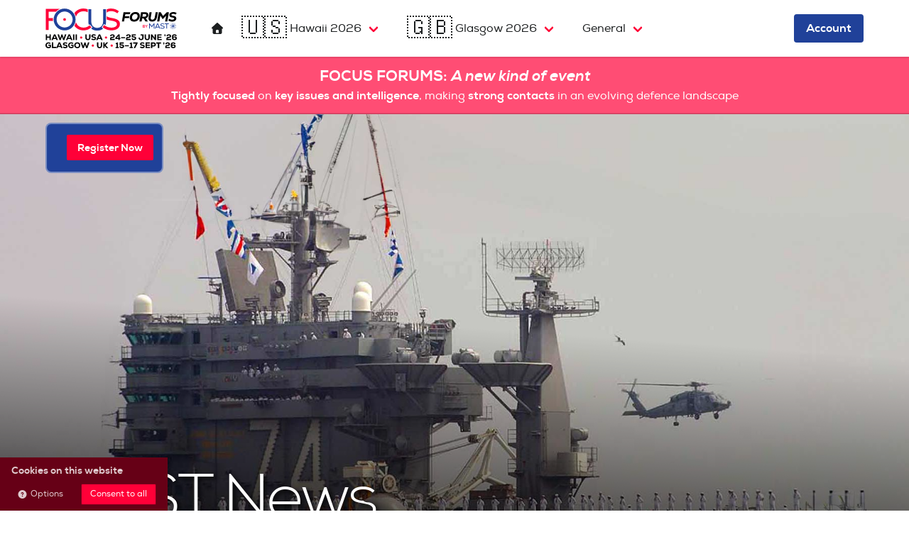

--- FILE ---
content_type: text/html; charset=utf-8
request_url: https://mastconfex.com/news/?201504
body_size: 1653
content:
<!DOCTYPE html>
<html>
<head>
  <link rel="stylesheet" type="text/css" class="__meteor-css__" href="/1318852ab3e33ec99ab12f5f890e700222e6a0cc.css?meteor_css_resource=true">
<meta charset="utf-8">
	<meta name="viewport" content="width=device-width, initial-scale=1">
	<title>MAST</title>
	<link rel="icon" href="/mast_star_favicon.svg">
	<script src="https://js.stripe.com/v3/"></script>
	<script src="https://kit.fontawesome.com/61ac27e0d3.js" crossorigin="anonymous"></script>
	<link rel="stylesheet" href="/formvalidation-1.7.0/css/formValidation.min.css">
	<script src="/formvalidation-1.7.0/js/FormValidation.min.js"></script>
	<script src="/formvalidation-1.7.0/js/plugins/Bulma.min.js"></script>
	<noscript>
		<style>
			body {
				font-size: 32px;
				text-align: center;
				line-height: 100vh;
			}
			body:after {
				content: "Please enable JavaScript in your browser to view this site.";
			}
		</style>
	</noscript>

</head>
<body>
  <script type="text/javascript">__meteor_runtime_config__ = JSON.parse(decodeURIComponent("%7B%22meteorRelease%22%3A%22METEOR%402.16%22%2C%22gitCommitHash%22%3A%22e3089b58baac2c0f233d59b7c018870c6d117289%22%2C%22meteorEnv%22%3A%7B%22NODE_ENV%22%3A%22production%22%2C%22TEST_METADATA%22%3A%22%7B%7D%22%7D%2C%22PUBLIC_SETTINGS%22%3A%7B%22siteName%22%3A%22MAST%22%2C%22siteEmail%22%3A%22admin%40mastconfex.org%22%2C%22contactEmail%22%3A%22admin%40mastconfex.org%22%2C%22bulkMailSender%22%3A%22news%40mastconfex.org%22%2C%22liveEvents%22%3A%5B%7B%22eventId%22%3A%22focusHawaii%22%2C%22eventName%22%3A%22MAST%20Focus%20Forum%20USA%202026%22%2C%22eventTimezone%22%3A%22Pacific%2FHonolulu%22%2C%22primeCurrency%22%3A%7B%22code%22%3A%22USD%22%2C%22symbol%22%3A%22%24%22%7D%7D%2C%7B%22eventId%22%3A%22focusGlasgow%22%2C%22eventName%22%3A%22MAST%20Focus%20Forum%20UK%202026%22%2C%22eventTimezone%22%3A%22Europe%2FLondon%22%2C%22primeCurrency%22%3A%7B%22code%22%3A%22GBP%22%2C%22symbol%22%3A%22%C2%A3%22%7D%7D%5D%2C%22cloudinaryCloudName%22%3A%22du49mxlna%22%2C%22s3Path%22%3A%22https%3A%2F%2Fmastvault.s3.amazonaws.com%22%2C%22invitations%22%3A%7B%22ticketId%22%3A%22%22%2C%22priceId%22%3A%22%22%7D%2C%22freeExhibitionTickets%22%3A%7B%22ticketId%22%3A%22%22%2C%22priceId%22%3A%22%22%7D%2C%22ga%22%3A%7B%22id%22%3A%22G-931W3PDH6B%22%7D%2C%22banking%22%3A%7B%22bank%22%3A%22NatWest%20Bank%22%2C%22name%22%3A%22Insync%20Ltd%22%2C%22account%22%3A%2289590880%22%2C%22sortCode%22%3A%2260-17-27%22%2C%22iban%22%3A%22GB88NWBK60172789590880%22%2C%22bic8%22%3A%22NWBKGB2L%22%7D%7D%2C%22ROOT_URL%22%3A%22https%3A%2F%2Fmastconfex.com%22%2C%22ROOT_URL_PATH_PREFIX%22%3A%22%22%2C%22reactFastRefreshEnabled%22%3Atrue%2C%22autoupdate%22%3A%7B%22versions%22%3A%7B%22web.browser%22%3A%7B%22version%22%3A%220a1d524d7ae5b3188cafcc25980e55b45f06f317%22%2C%22versionRefreshable%22%3A%2270a79619df13c2ef9cb1809765e00a4882b12324%22%2C%22versionNonRefreshable%22%3A%22dd60ec51e4314604c43432acf284e2b0da968dff%22%2C%22versionReplaceable%22%3A%22a29aeeebbd0f4f6ee9838ce3aaa4f3d076702412%22%7D%2C%22web.browser.legacy%22%3A%7B%22version%22%3A%2207faa931d5e84c65b17f0a9d3c050b2055357a42%22%2C%22versionRefreshable%22%3A%2270a79619df13c2ef9cb1809765e00a4882b12324%22%2C%22versionNonRefreshable%22%3A%22ee89af0e91102fd67ff7067c87686bd3e336bfec%22%2C%22versionReplaceable%22%3A%22a29aeeebbd0f4f6ee9838ce3aaa4f3d076702412%22%7D%7D%2C%22autoupdateVersion%22%3Anull%2C%22autoupdateVersionRefreshable%22%3Anull%2C%22autoupdateVersionCordova%22%3Anull%2C%22appId%22%3A%22RxniI454Cz1PTu9PAZU6%22%7D%2C%22appId%22%3A%22RxniI454Cz1PTu9PAZU6%22%2C%22isModern%22%3Afalse%7D"))</script>

  <script type="text/javascript" src="/d82080582a36f6f20e4477bff93789ef3f25d75a.js?meteor_js_resource=true"></script>


<script defer src="https://static.cloudflareinsights.com/beacon.min.js/vcd15cbe7772f49c399c6a5babf22c1241717689176015" integrity="sha512-ZpsOmlRQV6y907TI0dKBHq9Md29nnaEIPlkf84rnaERnq6zvWvPUqr2ft8M1aS28oN72PdrCzSjY4U6VaAw1EQ==" data-cf-beacon='{"version":"2024.11.0","token":"259701ed72c04ef4831ea4d00457e093","r":1,"server_timing":{"name":{"cfCacheStatus":true,"cfEdge":true,"cfExtPri":true,"cfL4":true,"cfOrigin":true,"cfSpeedBrain":true},"location_startswith":null}}' crossorigin="anonymous"></script>
</body>
</html>

--- FILE ---
content_type: image/svg+xml
request_url: https://ka-p.fontawesome.com/releases/v7.1.0/svgs/solid/step-forward.svg?token=61ac27e0d3
body_size: -14
content:
<svg xmlns="http://www.w3.org/2000/svg" viewBox="0 0 384 512"><!--! Font Awesome Pro 7.1.0 by @fontawesome - https://fontawesome.com License - https://fontawesome.com/license (Commercial License) Copyright 2025 Fonticons, Inc. --><path fill="currentColor" d="M21 36.8c12.9-7 28.7-6.3 41 1.8L320 208.1 320 64c0-17.7 14.3-32 32-32s32 14.3 32 32l0 384c0 17.7-14.3 32-32 32s-32-14.3-32-32l0-144.1-258 169.6c-12.3 8.1-28 8.8-41 1.8S0 454.7 0 440L0 72C0 57.3 8.1 43.8 21 36.8z"/></svg>

--- FILE ---
content_type: image/svg+xml
request_url: https://mastconfex.com/pix/logos/focusHawaiiGlasgowWeb_1000x304.svg
body_size: 3787
content:
<?xml version="1.0" encoding="UTF-8"?><svg id="Layer_2" xmlns="http://www.w3.org/2000/svg" viewBox="0 0 368.4 111.79"><defs><style>.cls-1{fill:#204199;}.cls-2{fill:#ff0038;}</style></defs><g id="Layer_1-2"><polygon class="cls-1" points="366.92 49.23 359.11 49.23 366.32 46.25 366.1 45.71 358.88 48.7 364.39 43.19 363.98 42.78 358.48 48.28 361.45 41.1 360.92 40.87 357.94 48.05 357.94 40.34 357.36 40.34 357.36 48.07 354.38 40.87 353.85 41.1 356.83 48.29 351.28 42.74 350.87 43.15 356.41 48.7 349.21 45.71 348.98 46.25 356.19 49.23 348.4 49.23 348.4 49.81 356.19 49.81 348.98 52.8 349.21 53.34 356.41 50.35 350.88 55.88 351.29 56.29 356.82 50.76 353.83 57.99 354.36 58.21 357.36 50.98 357.36 58.86 357.94 58.86 357.94 50.99 360.94 58.21 361.47 57.99 358.48 50.77 363.96 56.25 364.37 55.84 358.89 50.35 366.1 53.34 366.32 52.8 359.11 49.81 366.92 49.81 366.92 49.23"/><path class="cls-1" d="M305.83,41.99v14.56h-2v-11.1l-5.39,6.97h-.46l-5.37-6.97v11.1h-2.02v-14.56h1.85l5.76,7.49,5.76-7.49h1.85,0Z"/><path class="cls-1" d="M318.47,53.37h-8.15l-1.39,3.18h-2.2l6.53-14.56h2.29l6.53,14.56h-2.2l-1.39-3.18h0ZM311.15,51.5h6.49l-3.24-7.4-3.24,7.4Z"/><path class="cls-1" d="M322.15,54.68l1.08-1.54c1.16,1.1,3.12,1.81,4.99,1.81,2.33,0,3.83-.94,3.83-2.39,0-1.33-1.16-2.04-3.97-2.45-3.95-.58-5.59-1.85-5.59-4.35,0-2.35,2.29-4.03,5.55-4.03,1.98,0,3.89.69,5.34,1.87l-1.06,1.43c-1.18-.98-2.74-1.52-4.26-1.52-2.1,0-3.56.96-3.56,2.29s1.08,2,3.78,2.43c4.18.66,5.8,1.83,5.8,4.26,0,2.62-2.31,4.33-5.86,4.33-2.22,0-4.45-.77-6.07-2.14h0Z"/><path class="cls-1" d="M346.15,43.89h-4.89v12.66h-2v-12.66h-4.89v-1.89h11.77v1.89h0Z"/><path d="M224.08,15.8l-1.1,6.12h12.18l-.88,5.1h-12.18l-1.61,9.21h-6.05l4.51-25.67h18.96l-.92,5.24h-12.91Z"/><path d="M236.69,23.21c1.5-8.29,7.48-13.28,15.92-13.28s13.13,5.61,11.7,13.64c-1.47,8.25-7.48,13.28-15.92,13.28s-13.13-5.61-11.7-13.64ZM258.25,23.25c.84-4.8-1.65-7.96-6.27-7.96s-8.36,3.26-9.24,8.25c-.84,4.8,1.65,7.96,6.23,7.96s8.4-3.26,9.28-8.25Z"/><path d="M281.4,27.35l5.68,8.87h-6.89l-4.99-8.32h-4.07l-1.47,8.32h-6.09l4.51-25.67h12.36c5.17,0,8.55,3.23,8.29,8.03-.22,4.4-2.82,7.52-7.33,8.77ZM279.53,15.69h-6.31l-1.28,7.26h6.38c2.46,0,4.29-1.61,4.47-4,.11-1.94-1.1-3.26-3.26-3.26Z"/><path d="M289.17,25.04l2.57-14.49h6.09l-2.6,14.67c-.7,4.07.92,6.23,4.44,6.23s6.12-2.35,6.82-6.34l2.6-14.56h6.09l-2.57,14.6c-1.36,7.67-5.9,11.63-13.5,11.63s-11.22-4.58-9.94-11.74Z"/><path d="M346.2,10.56l-4.51,25.67h-6.09l2.86-15.95-9.17,9.13h-1.14l-5.9-9.57-2.9,16.39h-6.09l4.51-25.67h5.54l6.42,10.64,10.45-10.64h6.01Z"/><path d="M344.08,32.93l3.48-4.14c1.8,1.69,4.73,2.71,7.85,2.71s5.54-1.32,5.54-3.19c0-1.54-1.39-2.38-4.69-2.79-6.12-.7-8.91-2.93-8.91-7.15,0-4.88,4.73-8.4,11.41-8.4,3.85,0,6.89.99,9.28,3.04l-3.3,3.96c-1.58-1.28-3.81-1.94-6.49-1.94-3.01,0-4.95,1.06-4.95,2.75,0,1.47,1.47,2.31,4.62,2.71,5.98.7,9.02,3.12,9.02,7.19,0,5.5-4.66,9.13-11.85,9.13-4.33,0-8.47-1.47-11-3.89Z"/><path class="cls-2" d="M20.99,30.92c0-1.29.08-2.55.23-3.8h-12.02V8.87h20.35c2.93-3.21,6.5-5.84,10.5-7.69H1.01v59.12h8.19v-25.59h12.02c-.14-1.25-.23-2.51-.23-3.8Z"/><path class="cls-2" d="M123.67,47.21c-4.31,4.22-10.3,6.59-16.47,6.59-10.71,0-18.78-5.98-21.61-15.34-.86,3.64-2.33,7.05-4.3,10.11,5.32,8.01,14.44,12.92,25.65,12.92,8.78,0,16.3-3.04,22.13-8.78l-5.41-5.49Z"/><path class="cls-2" d="M118.42,2.16c-3.55-1.42-7.41-2.16-11.48-2.16-11.29,0-20.46,4.97-25.77,13.09,1.99,3.05,3.48,6.45,4.37,10.08,2.79-9.45,10.88-15.48,21.65-15.48,4.18,0,7.95.98,11.22,2.87V2.16Z"/><circle class="cls-2" cx="53.73" cy="30.92" r="3.8"/><path class="cls-1" d="M84.48,30.92c0,16.98-13.76,30.74-30.74,30.74s-30.74-13.76-30.74-30.74S36.76.17,53.73.17s30.74,13.76,30.74,30.74ZM53.73,8.45c-12.41,0-22.47,10.06-22.47,22.47s10.06,22.47,22.47,22.47,22.47-10.06,22.47-22.47-10.06-22.47-22.47-22.47Z"/><path class="cls-1" d="M158.99,54.23l-1.4-1.18,6.77-9.64,1.68,1.59c.67.63,1.43,1.22,2.23,1.78,1.01-2.93,1.54-6.2,1.54-9.77V1.88h-8.19v34.97c0,10.64-6.5,17.57-16.55,17.57s-16.55-6.93-16.55-17.57V1.88h-8.11v35.13c0,3.35.47,6.43,1.35,9.21.16-.15.34-.28.5-.44l1.43-1.4,8.21,8.34-1.42,1.4c-.76.75-1.55,1.45-2.37,2.12,4.23,3.81,10.04,5.94,16.97,5.94s12.61-2.06,16.84-5.75c-1.01-.69-2-1.41-2.92-2.2Z"/><path class="cls-2" d="M171.83,11.68c2.42-2.66,6.86-4.33,12.44-4.33,6.17,0,12.5,2.2,17.31,6.17l4.31-5.83C199.98,2.87,192.21.08,184.19.08c-4.7,0-8.89.87-12.36,2.41v9.18Z"/><path class="cls-2" d="M185.2,26.52c-6.83-1.1-11.11-2.63-13.37-4.89v9.33c3.29,1.38,7.43,2.42,12.53,3.17,11.4,1.69,16.13,4.56,16.13,9.97,0,5.91-6.08,9.71-15.54,9.71-5.46,0-11.09-1.49-15.59-3.98l-.04.13-1.5-1.05c-.88-.57-1.71-1.19-2.46-1.84-.22-.18-.43-.37-.62-.55-.02-.02-.03-.03-.05-.04l-4.39,6.25c.28.24.58.47.87.7.56.43,1.17.88,1.89,1.37l.92.63c6.08,3.87,13.53,6,20.98,6,14.44,0,23.82-6.93,23.82-17.57,0-9.88-6.59-14.61-23.56-17.31Z"/><path class="cls-2" d="M279.34,51.78c0,1.37-1.01,2.15-2.79,2.15h-3.7v-7.75h3.7c1.58,0,2.55.76,2.55,2.05,0,.78-.37,1.38-.99,1.7.7.25,1.23,1.03,1.23,1.86ZM274.13,47.33v2.05h2.46c.78,0,1.23-.38,1.23-1.02s-.47-1.03-1.23-1.03h-2.46ZM278.06,51.62c0-.7-.51-1.12-1.35-1.12h-2.57v2.26h2.56c.84,0,1.36-.43,1.36-1.14Z"/><path class="cls-2" d="M283.9,50.8v3.13h-1.29v-3.13l-3.05-4.62h1.54l2.15,3.39,2.22-3.39h1.56l-3.13,4.62Z"/><path d="M15.09,72.84v15.9h-3.7v-6.38h-6.75v6.38H.91v-15.9h3.73v6.16h6.75v-6.16h3.7Z"/><path d="M29.67,85.88h-7.84l-1.18,2.86h-3.98l7.13-15.9h3.98l7.09,15.9h-4.02l-1.18-2.86ZM23.18,82.67h5.18l-2.57-6.27-2.61,6.27Z"/><path d="M58.6,72.84l-5.57,15.9h-3.52l-1.5-4.43-1.82-5.34-1.77,5.34-1.52,4.43h-3.45l-5.59-15.9h4.07l2,6.34,1.29,4.52,3.61-10.86h2.68l3.7,10.93,1.39-4.59,1.93-6.34h4.07Z"/><path d="M70.57,85.88h-7.84l-1.18,2.86h-3.98l7.13-15.9h3.98l7.09,15.9h-4.02l-1.18-2.86ZM64.08,82.67h5.18l-2.57-6.27-2.61,6.27Z"/><path d="M77.35,72.84h3.73v15.9h-3.73v-15.9Z"/><path d="M84.55,72.84h3.73v15.9h-3.73v-15.9Z"/><path class="cls-2" d="M96.93,81.7c0-1.79,1.34-3.02,3.23-3.02s3.23,1.23,3.23,3.02-1.34,3.02-3.23,3.02-3.23-1.23-3.23-3.02Z"/><path d="M111.77,81.88v-9.04h3.73v9.04c0,2.43,1.29,3.91,3.5,3.91s3.48-1.48,3.48-3.91v-9.04h3.73v9.04c0,4.54-2.64,7.2-7.2,7.2s-7.22-2.66-7.22-7.2Z"/><path d="M128.43,86.86l1.93-2.7c1.39,1.09,3.07,1.66,4.93,1.66s3.07-.68,3.07-1.77c0-1.02-1-1.57-3.23-1.82-4.34-.48-6.27-1.95-6.27-4.84s2.64-4.91,6.52-4.91c2.23,0,4.41.66,6.02,1.82l-1.75,2.61c-1.2-.84-2.64-1.3-4.11-1.3-1.84,0-3.04.66-3.04,1.68s.86,1.5,3.11,1.77c4.32.5,6.41,2.14,6.41,5,0,3.02-2.7,5.04-6.7,5.04-2.59,0-5.11-.82-6.88-2.25Z"/><path d="M155.28,85.88h-7.84l-1.18,2.86h-3.98l7.13-15.9h3.98l7.09,15.9h-4.02l-1.18-2.86ZM148.79,82.67h5.18l-2.57-6.27-2.61,6.27Z"/><path class="cls-2" d="M166.51,81.7c0-1.79,1.34-3.02,3.23-3.02s3.23,1.23,3.23,3.02-1.34,3.02-3.23,3.02-3.23-1.23-3.23-3.02Z"/><path d="M184.71,85.56h9.47v3.18h-13.18v-3.79c0-3.45,2.36-5.29,6.63-5.29,1.75,0,2.86-.84,2.86-2.02s-1-1.86-2.68-1.86c-1.77,0-2.79.68-2.89,1.95h-3.73c.07-3.18,2.57-5.09,6.61-5.09s6.43,1.93,6.43,4.95c0,3.43-2.23,5.11-6.54,5.11-1.91,0-3,.77-3,2.16v.7Z"/><path d="M209.95,85.88h-1.75v2.86h-3.61v-2.86h-8.41l-.3-3.27,8.54-9.77h3.77v9.91h1.75v3.14ZM199.84,82.79h4.77v-5.5l-4.77,5.5Z"/><path d="M212.23,80.7h11.16v2.93h-11.16v-2.93Z"/><path d="M229.54,85.56h9.47v3.18h-13.18v-3.79c0-3.45,2.36-5.29,6.63-5.29,1.75,0,2.86-.84,2.86-2.02s-1-1.86-2.68-1.86c-1.77,0-2.79.68-2.89,1.95h-3.73c.07-3.18,2.57-5.09,6.61-5.09s6.43,1.93,6.43,4.95c0,3.43-2.23,5.11-6.54,5.11-1.91,0-3,.77-3,2.16v.7Z"/><path d="M254.42,83.7c0,3.16-2.61,5.29-6.45,5.29-4.23,0-6.59-1.86-6.59-5.27h3.77c0,1.27,1.07,2.07,2.77,2.07s2.7-.82,2.7-2.13-.98-2.09-2.73-2.09h-6.09v-8.72h11.75v3.25h-8.13v2.34h2.48c4.29,0,6.52,1.82,6.52,5.27Z"/><path d="M275.21,72.84v9.16c0,4.34-2.79,7.07-7.11,7.07s-7.02-2.57-7.04-7.04h3.64c.05,2.41,1.27,3.73,3.41,3.73s3.39-1.36,3.39-3.79v-5.88h-4.63v-3.23h8.36Z"/><path d="M278.17,81.88v-9.04h3.73v9.04c0,2.43,1.29,3.91,3.5,3.91s3.48-1.48,3.48-3.91v-9.04h3.73v9.04c0,4.54-2.64,7.2-7.2,7.2s-7.22-2.66-7.22-7.2Z"/><path d="M310.02,72.84v15.9h-3.34l-7.2-9.84.05,4.29v5.54h-3.7v-15.9h3.34l7.2,9.88-.05-4.25v-5.63h3.7Z"/><path d="M325.86,85.61v3.14h-12.38v-15.9h12.13v3.11h-8.52v3.23h8.07v3h-8.07v3.43h8.77Z"/><path d="M336.88,74.52c0,.95-.41,1.89-1.39,3.93h-1.73l.57-2.43c-.68-.23-1.14-.82-1.14-1.59,0-1.02.75-1.75,1.84-1.75s1.84.75,1.84,1.84Z"/><path d="M342.86,85.56h9.47v3.18h-13.18v-3.79c0-3.45,2.36-5.29,6.63-5.29,1.75,0,2.86-.84,2.86-2.02s-1-1.86-2.68-1.86c-1.77,0-2.79.68-2.89,1.95h-3.73c.07-3.18,2.57-5.09,6.61-5.09s6.43,1.93,6.43,4.95c0,3.43-2.23,5.11-6.54,5.11-1.91,0-3,.77-3,2.16v.7Z"/><path d="M368.4,83.58c0,3.25-2.73,5.41-6.79,5.41s-6.84-2.11-6.84-5.38v-5.61c0-3.25,2.68-5.41,6.73-5.41s6.57,1.79,6.59,4.77h-3.7c-.09-1.02-1.2-1.66-2.86-1.66-1.75,0-2.95.95-2.95,2.34v1.59c.98-.75,2.43-1.18,4-1.18,3.5,0,5.84,2.04,5.84,5.13ZM364.62,83.58c0-1.32-1.23-2.2-3.04-2.2s-3.04.86-3.04,2.2,1.2,2.18,3.04,2.18,3.04-.86,3.04-2.18Z"/><path d="M15.22,102v7.09c-1.61,1.73-4,2.68-6.84,2.68-5.09,0-8.38-3.27-8.38-8.32s3.5-8.34,8.66-8.34c2.43,0,4.41.82,6.07,2.57l-2.25,2.23c-1-1-2.41-1.57-3.84-1.57-3.07,0-4.95,1.95-4.95,5.11s1.91,5.11,4.79,5.11c1.48,0,2.73-.41,3.59-1.16v-2.43h-4.32v-2.98h7.48Z"/><path d="M18,95.5h3.73v12.54h8v3.36h-11.72v-15.9Z"/><path d="M42.94,108.54h-7.84l-1.18,2.86h-3.98l7.13-15.9h3.98l7.09,15.9h-4.02l-1.18-2.86ZM36.45,105.34h5.18l-2.57-6.27-2.61,6.27Z"/><path d="M48.56,109.52l1.93-2.7c1.39,1.09,3.07,1.66,4.93,1.66s3.07-.68,3.07-1.77c0-1.02-1-1.57-3.23-1.82-4.34-.48-6.27-1.95-6.27-4.84s2.64-4.91,6.52-4.91c2.23,0,4.41.66,6.02,1.82l-1.75,2.61c-1.2-.84-2.64-1.3-4.11-1.3-1.84,0-3.04.66-3.04,1.68s.86,1.5,3.11,1.77c4.32.5,6.41,2.14,6.41,5,0,3.02-2.7,5.04-6.7,5.04-2.59,0-5.11-.82-6.88-2.25Z"/><path d="M78.85,102v7.09c-1.61,1.73-4,2.68-6.84,2.68-5.09,0-8.38-3.27-8.38-8.32s3.5-8.34,8.66-8.34c2.43,0,4.41.82,6.07,2.57l-2.25,2.23c-1-1-2.41-1.57-3.84-1.57-3.07,0-4.95,1.95-4.95,5.11s1.91,5.11,4.79,5.11c1.48,0,2.73-.41,3.59-1.16v-2.43h-4.32v-2.98h7.48Z"/><path d="M80.71,103.45c0-5.04,3.39-8.34,8.57-8.34s8.57,3.29,8.57,8.34-3.39,8.34-8.57,8.34-8.57-3.29-8.57-8.34ZM94.12,103.45c0-3.02-1.93-5.02-4.84-5.02s-4.82,2-4.82,5.02,1.91,5.02,4.82,5.02,4.84-2,4.84-5.02Z"/><path d="M123.2,95.5l-5.57,15.9h-3.52l-1.5-4.43-1.82-5.34-1.77,5.34-1.52,4.43h-3.45l-5.59-15.9h4.07l2,6.34,1.29,4.52,3.61-10.86h2.68l3.7,10.93,1.39-4.59,1.93-6.34h4.07Z"/><path class="cls-2" d="M129.63,104.36c0-1.79,1.34-3.02,3.23-3.02s3.23,1.23,3.23,3.02-1.34,3.02-3.23,3.02-3.23-1.23-3.23-3.02Z"/><path d="M144.47,104.54v-9.04h3.73v9.04c0,2.43,1.29,3.91,3.5,3.91s3.48-1.48,3.48-3.91v-9.04h3.73v9.04c0,4.54-2.64,7.2-7.2,7.2s-7.22-2.66-7.22-7.2Z"/><path d="M171.42,111.4l-5.59-6.32v6.32h-3.7v-15.9h3.7v6.23l5.23-6.23h4.59l-6.7,7.79,7.32,8.11h-4.84Z"/><path class="cls-2" d="M182.55,104.36c0-1.79,1.34-3.02,3.23-3.02s3.23,1.23,3.23,3.02-1.34,3.02-3.23,3.02-3.23-1.23-3.23-3.02Z"/><path d="M205.84,108.36v3.04h-8.95v-3.04h2.79v-8.61l-2.52.75v-3.14l5.82-2.04h.36v13.04h2.5Z"/><path d="M220.54,106.36c0,3.16-2.61,5.29-6.45,5.29-4.23,0-6.59-1.86-6.59-5.27h3.77c0,1.27,1.07,2.07,2.77,2.07s2.7-.82,2.7-2.13-.98-2.09-2.73-2.09h-6.09v-8.72h11.75v3.25h-8.13v2.34h2.48c4.29,0,6.52,1.82,6.52,5.27Z"/><path d="M222.7,103.36h11.16v2.93h-11.16v-2.93Z"/><path d="M245.02,108.36v3.04h-8.95v-3.04h2.79v-8.61l-2.52.75v-3.14l5.82-2.04h.36v13.04h2.5Z"/><path d="M258.51,95.5v1.84l-6.95,14.06h-4.23l6.38-12.63h-7.59v-3.27h12.38Z"/><path d="M264.85,109.52l1.93-2.7c1.39,1.09,3.07,1.66,4.93,1.66s3.07-.68,3.07-1.77c0-1.02-1-1.57-3.23-1.82-4.34-.48-6.27-1.95-6.27-4.84s2.64-4.91,6.52-4.91c2.23,0,4.41.66,6.02,1.82l-1.75,2.61c-1.2-.84-2.64-1.3-4.11-1.3-1.84,0-3.04.66-3.04,1.68s.86,1.5,3.11,1.77c4.32.5,6.41,2.14,6.41,5,0,3.02-2.7,5.04-6.7,5.04-2.59,0-5.11-.82-6.88-2.25Z"/><path d="M293.21,108.27v3.14h-12.38v-15.9h12.13v3.11h-8.52v3.23h8.07v3h-8.07v3.43h8.77Z"/><path d="M309.66,101.2c0,3.5-2.36,5.7-6.09,5.7h-3.88v4.5h-3.73v-15.9h7.61c3.73,0,6.09,2.2,6.09,5.7ZM305.96,101.22c0-1.48-1-2.43-2.57-2.43h-3.73v4.86h3.73c1.57,0,2.57-.95,2.57-2.43Z"/><path d="M323.88,98.75h-4.86v12.66h-3.73v-12.66h-4.84v-3.25h13.43v3.25Z"/><path d="M333.66,97.18c0,.95-.41,1.89-1.39,3.93h-1.73l.57-2.43c-.68-.23-1.14-.82-1.14-1.59,0-1.02.75-1.75,1.84-1.75s1.84.75,1.84,1.84Z"/><path d="M339.63,108.22h9.47v3.18h-13.18v-3.79c0-3.45,2.36-5.29,6.63-5.29,1.75,0,2.86-.84,2.86-2.02s-1-1.86-2.68-1.86c-1.77,0-2.79.68-2.89,1.95h-3.73c.07-3.18,2.57-5.09,6.61-5.09s6.43,1.93,6.43,4.95c0,3.43-2.23,5.11-6.54,5.11-1.91,0-3,.77-3,2.16v.7Z"/><path d="M365.17,106.25c0,3.25-2.73,5.41-6.79,5.41s-6.84-2.11-6.84-5.38v-5.61c0-3.25,2.68-5.41,6.73-5.41s6.57,1.79,6.59,4.77h-3.7c-.09-1.02-1.2-1.66-2.86-1.66-1.75,0-2.95.95-2.95,2.34v1.59c.98-.75,2.43-1.18,4-1.18,3.5,0,5.84,2.04,5.84,5.13ZM361.4,106.25c0-1.32-1.23-2.2-3.04-2.2s-3.04.86-3.04,2.2,1.2,2.18,3.04,2.18,3.04-.86,3.04-2.18Z"/></g></svg>

--- FILE ---
content_type: image/svg+xml
request_url: https://mastconfex.com/pix/logos/mast_logo_white_1000x496.svg
body_size: 2254
content:
<?xml version="1.0" encoding="UTF-8"?><svg id="Layer_2" xmlns="http://www.w3.org/2000/svg" viewBox="0 0 440.16 218.39"><defs><style>.cls-1{fill:#fff;}</style></defs><g id="Layer_1-2"><polygon class="cls-1" points="114.32 51.86 68.74 51.86 110.8 34.45 109.51 31.32 67.43 48.74 99.55 16.62 97.15 14.23 65.06 46.32 82.42 4.42 79.29 3.12 61.95 44.99 61.95 0 58.56 0 58.56 45.06 41.19 3.12 38.06 4.42 55.44 46.37 23.08 14 20.68 16.4 53.02 48.73 11.01 31.33 9.71 34.46 51.74 51.86 6.31 51.86 6.31 55.25 51.71 55.25 9.71 72.66 11.01 75.79 53 58.39 20.77 90.61 23.17 93.01 55.42 60.75 37.96 102.92 41.08 104.22 58.56 62.02 58.56 108.02 61.95 108.02 61.95 62.08 79.4 104.22 82.53 102.92 65.08 60.8 97.06 92.78 99.45 90.38 67.45 58.37 109.51 75.8 110.81 72.67 68.76 55.25 114.32 55.25 114.32 51.86"/><path class="cls-1" d="m120.63,100.9v115.36h-15.82v-88l-42.68,55.21h-3.62l-42.52-55.21v88H0v-115.36h14.67l45.65,59.33,45.65-59.33h14.67Z"/><path class="cls-1" d="m220.82,191.04h-64.6l-11.04,25.21h-17.47l51.75-115.36h18.13l51.75,115.36h-17.47l-11.04-25.21Zm-58.01-14.83h51.42l-25.71-58.67-25.71,58.67Z"/><path class="cls-1" d="m249.99,201.42l8.57-12.19c9.23,8.73,24.72,14.34,39.55,14.34,18.46,0,30.32-7.42,30.32-18.95,0-10.55-9.23-16.15-31.48-19.45-31.31-4.61-44.33-14.67-44.33-34.44,0-18.62,18.13-31.97,44-31.97,15.66,0,30.82,5.44,42.35,14.83l-8.4,11.37c-9.39-7.75-21.75-12.03-33.78-12.03-16.64,0-28.18,7.58-28.18,18.13s8.57,15.82,29.99,19.28c33.12,5.27,45.98,14.5,45.98,33.78,0,20.76-18.29,34.28-46.47,34.28-17.63,0-35.27-6.1-48.12-16.97Z"/><path class="cls-1" d="m440.16,115.89h-38.73v100.36h-15.82v-100.36h-38.73v-15h93.27v15Z"/><path class="cls-1" d="m190.9,25.59l-3.41,19.41h-3.27l2.44-13.67-8.21,8.29h-.72l-5.13-8.82-2.5,14.2h-3.3l3.41-19.41h2.99l5.43,9.34,9.23-9.34h3.02Z"/><path class="cls-1" d="m207.8,31.3l-2.41,13.7h-2.83l.25-1.61c-1.25,1.22-3.02,1.91-5.1,1.91-3.91,0-6.4-3.22-5.68-7.26.75-4.27,3.77-7.04,7.71-7.04,2.27,0,4.05.83,4.88,2.22l.36-1.91h2.83Zm-4.3,6.82c.44-2.55-.97-4.3-3.44-4.3s-4.52,1.8-4.96,4.35c-.47,2.52.97,4.27,3.44,4.27s4.49-1.77,4.96-4.33Z"/><path class="cls-1" d="m221.69,32.22l-1.83,2.61c-.67-.55-1.44-.83-2.3-.83-2.08,0-3.77,1.69-4.21,4.19l-1.19,6.82h-3.16l2.41-13.7h2.86l-.3,1.89c1.22-1.5,2.58-2.16,4.27-2.16,1.41,0,2.75.44,3.47,1.19Z"/><path class="cls-1" d="m223.64,31.3h3.16l-2.41,13.7h-3.16l2.41-13.7Zm.28-4.05c.22-1.05,1.19-1.83,2.33-1.83s1.86.86,1.66,2c-.17,1.05-1.17,1.83-2.27,1.83-1.17,0-1.91-.86-1.72-2Z"/><path class="cls-1" d="m233.04,40.23c-.25,1.41.08,2.16,1.39,2.16.64,0,1.3-.17,1.86-.44l.42,2.58c-1.11.44-2,.67-3.05.67-2.97,0-4.33-1.72-3.77-4.74l1.14-6.52h-2.61l.47-2.63h2.61l.61-3.58,3.22-.33-.69,3.91h3.85l-.47,2.63h-3.85l-1.11,6.29Z"/><path class="cls-1" d="m240.98,31.3h3.16l-2.41,13.7h-3.16l2.41-13.7Zm.28-4.05c.22-1.05,1.19-1.83,2.33-1.83s1.86.86,1.66,2c-.17,1.05-1.16,1.83-2.27,1.83-1.16,0-1.91-.86-1.72-2Z"/><path class="cls-1" d="m268.59,37.07l-1.41,7.93h-3.16l1.36-7.76c.36-2.11-.47-3.41-2.33-3.41-2,0-3.52,1.41-3.91,3.55l-1.33,7.62h-3.13l1.36-7.76c.36-2.08-.55-3.41-2.44-3.41s-3.41,1.41-3.8,3.55l-1.33,7.62h-3.16l2.41-13.7h2.83l-.22,1.53c1.08-1.14,2.58-1.8,4.3-1.8,1.97,0,3.35.86,3.91,2.3,1.3-1.53,3.08-2.3,5.18-2.3,3.77,0,5.54,2.3,4.88,6.04Z"/><path class="cls-1" d="m273.92,39.32c-.11,2.02,1.22,3.27,3.6,3.27,1.58,0,3.3-.55,4.35-1.41l1.61,1.97c-1.64,1.44-3.8,2.25-6.16,2.25-4.55,0-7.15-2.94-6.4-7.24.78-4.44,4.02-7.13,8.32-7.13,4.99,0,6.93,3.55,5.6,8.29h-10.92Zm.44-2.41h7.98c.22-2.05-.94-3.19-3.27-3.19-2.19,0-3.96,1.19-4.71,3.19Z"/><path class="cls-1" d="m301.09,23.85h3.27l-13.56,23.4h-3.24l13.53-23.4Z"/><path class="cls-1" d="m316.9,41.01h-10.48l-2.44,3.99h-3.72l12.12-19.41h3.6l5.3,19.41h-3.3l-1.08-3.99Zm-8.68-2.99h7.96l-2.38-9.15-5.57,9.15Z"/><path class="cls-1" d="m325.5,31.3h3.16l-2.41,13.7h-3.16l2.41-13.7Zm.28-4.05c.22-1.05,1.19-1.83,2.33-1.83s1.86.86,1.66,2c-.17,1.05-1.16,1.83-2.27,1.83-1.16,0-1.91-.86-1.72-2Z"/><path class="cls-1" d="m342.55,32.22l-1.83,2.61c-.67-.55-1.44-.83-2.3-.83-2.08,0-3.77,1.69-4.21,4.19l-1.19,6.82h-3.16l2.41-13.7h2.86l-.3,1.89c1.22-1.5,2.58-2.16,4.27-2.16,1.41,0,2.75.44,3.47,1.19Z"/><path class="cls-1" d="m354.5,23.85h3.27l-13.56,23.4h-3.24l13.53-23.4Z"/><path class="cls-1" d="m358.05,42.59l1.94-2.38c1.36,1.33,3.74,2.22,6.24,2.22,3.11,0,5.32-1.36,5.32-3.27,0-1.64-1.22-2.44-4.46-2.94-4.52-.67-6.63-2.27-6.63-5.18,0-3.46,3.3-5.82,8.12-5.82,3.16,0,5.07.61,7.1,2.38l-1.94,2.3c-1.19-1.16-3.19-1.83-5.38-1.83-2.75,0-4.69,1.11-4.69,2.72,0,1.36,1.33,2.19,4.27,2.66,4.8.75,6.85,2.38,6.85,5.43,0,3.91-3.41,6.52-8.62,6.52-3.27,0-6.32-1.08-8.12-2.8Z"/><path class="cls-1" d="m392.4,38.26c-.75,4.27-3.77,7.04-7.74,7.04-2.08,0-3.72-.69-4.63-1.86l-1.36,7.87h-3.16l3.49-20.02h2.86l-.25,1.61c1.25-1.22,3.05-1.91,5.1-1.91,3.91,0,6.4,3.22,5.68,7.26Zm-6.52-4.41c-2.5,0-4.52,1.77-4.96,4.33-.47,2.58.97,4.3,3.44,4.3s4.52-1.8,4.96-4.35c.44-2.52-.97-4.27-3.44-4.27Z"/><path class="cls-1" d="m410.12,31.3l-2.41,13.7h-2.83l.25-1.61c-1.25,1.22-3.02,1.91-5.1,1.91-3.91,0-6.4-3.22-5.68-7.26.75-4.27,3.77-7.04,7.71-7.04,2.27,0,4.05.83,4.88,2.22l.36-1.91h2.83Zm-4.3,6.82c.44-2.55-.97-4.3-3.44-4.3s-4.52,1.8-4.96,4.35c-.47,2.52.97,4.27,3.44,4.27s4.49-1.77,4.96-4.33Z"/><path class="cls-1" d="m411.63,38.01c.75-4.3,3.94-7.01,8.26-7.01,2.08,0,3.74.67,5.02,2.05l-2,1.88c-.69-.72-1.8-1.14-3.08-1.14-2.58,0-4.69,1.83-5.13,4.41-.47,2.52.94,4.24,3.49,4.24,1.3,0,2.55-.44,3.63-1.36l1.58,2.19c-1.64,1.36-3.49,2.02-5.57,2.02-4.46,0-6.96-2.94-6.21-7.29Z"/><path class="cls-1" d="m428.4,39.32c-.11,2.02,1.22,3.27,3.6,3.27,1.58,0,3.3-.55,4.35-1.41l1.61,1.97c-1.64,1.44-3.8,2.25-6.16,2.25-4.55,0-7.15-2.94-6.4-7.24.78-4.44,4.02-7.13,8.32-7.13,4.99,0,6.93,3.55,5.6,8.29h-10.92Zm.44-2.41h7.99c.22-2.05-.94-3.19-3.27-3.19-2.19,0-3.96,1.19-4.71,3.19Z"/><path class="cls-1" d="m287.52,61.86h-6.32l-2.91,16.41h-3.27l2.91-16.41h-6.35l.53-2.99h15.97l-.55,2.99Z"/><path class="cls-1" d="m287.84,72.59c-.11,2.02,1.22,3.27,3.6,3.27,1.58,0,3.3-.55,4.35-1.41l1.61,1.97c-1.64,1.44-3.8,2.25-6.16,2.25-4.55,0-7.15-2.94-6.4-7.24.78-4.44,4.02-7.12,8.32-7.12,4.99,0,6.93,3.55,5.6,8.29h-10.92Zm.44-2.41h7.98c.22-2.05-.94-3.19-3.27-3.19-2.19,0-3.96,1.19-4.71,3.19Z"/><path class="cls-1" d="m300.93,71.29c.75-4.3,3.94-7.01,8.26-7.01,2.08,0,3.74.67,5.02,2.05l-2,1.89c-.69-.72-1.8-1.14-3.08-1.14-2.58,0-4.69,1.83-5.13,4.41-.47,2.52.94,4.24,3.49,4.24,1.3,0,2.55-.44,3.63-1.36l1.58,2.19c-1.64,1.36-3.49,2.02-5.57,2.02-4.46,0-6.96-2.94-6.21-7.29Z"/><path class="cls-1" d="m329.18,70.71l-1.33,7.57h-3.16l1.3-7.38c.42-2.41-.53-3.8-2.58-3.8-2.25,0-4.13,1.66-4.55,3.99l-1.25,7.18h-3.16l3.41-19.41h3.19l-1.25,7.15c1.27-1.14,2.86-1.72,4.55-1.72,3.55,0,5.49,2.58,4.82,6.4Z"/><path class="cls-1" d="m345.94,70.71l-1.33,7.57h-3.16l1.3-7.38c.42-2.38-.5-3.8-2.58-3.8-2.25,0-4.13,1.64-4.55,3.96l-1.25,7.21h-3.16l2.41-13.7h2.83l-.28,1.8c1.36-1.39,3.1-2.08,4.93-2.08,3.58,0,5.49,2.63,4.82,6.4Z"/><path class="cls-1" d="m348.19,72.7c0-4.77,3.74-8.43,8.54-8.43,3.74,0,6.21,2.36,6.21,5.88,0,4.8-3.66,8.43-8.48,8.43-3.77,0-6.27-2.36-6.27-5.88Zm11.64-2.16c0-2.08-1.39-3.44-3.47-3.44-2.75,0-5.05,2.36-5.05,5.18,0,2.08,1.39,3.47,3.49,3.47,2.75,0,5.02-2.38,5.02-5.21Z"/><path class="cls-1" d="m367.75,58.87h3.16l-3.41,19.41h-3.16l3.41-19.41Z"/><path class="cls-1" d="m371.25,72.7c0-4.77,3.74-8.43,8.54-8.43,3.74,0,6.21,2.36,6.21,5.88,0,4.8-3.66,8.43-8.48,8.43-3.77,0-6.27-2.36-6.27-5.88Zm11.64-2.16c0-2.08-1.39-3.44-3.47-3.44-2.74,0-5.05,2.36-5.05,5.18,0,2.08,1.39,3.47,3.49,3.47,2.75,0,5.02-2.38,5.02-5.21Z"/><path class="cls-1" d="m403.59,64.58l-2.47,13.97c-.78,4.33-3.52,6.51-8.12,6.51-2.36,0-4.66-.69-6.35-1.94l1.69-2.47c1.39.97,3.1,1.55,4.74,1.55,2.72,0,4.52-1.47,4.99-4.02l.22-1.28c-1.25,1.05-2.91,1.64-4.82,1.64-3.88,0-6.38-3.19-5.66-7.24.75-4.27,3.77-7.04,7.74-7.04,2.25,0,4.02.83,4.85,2.22l.36-1.91h2.83Zm-4.33,6.82c.47-2.55-.97-4.3-3.41-4.3s-4.52,1.8-4.96,4.35c-.47,2.52.97,4.27,3.41,4.27s4.52-1.77,4.96-4.33Z"/><path class="cls-1" d="m407.18,64.58h3.16l-2.41,13.7h-3.16l2.41-13.7Zm.28-4.05c.22-1.05,1.19-1.83,2.33-1.83s1.86.86,1.66,2c-.17,1.05-1.16,1.83-2.27,1.83-1.16,0-1.91-.86-1.72-2Z"/><path class="cls-1" d="m414.74,72.59c-.11,2.02,1.22,3.27,3.6,3.27,1.58,0,3.3-.55,4.35-1.41l1.61,1.97c-1.64,1.44-3.8,2.25-6.16,2.25-4.55,0-7.15-2.94-6.4-7.24.78-4.44,4.02-7.12,8.32-7.12,4.99,0,6.93,3.55,5.6,8.29h-10.92Zm.44-2.41h7.98c.22-2.05-.94-3.19-3.27-3.19-2.19,0-3.96,1.19-4.71,3.19Z"/><path class="cls-1" d="m426.76,76.5l1.64-2.19c1.22,1.11,2.58,1.58,4.55,1.58,1.8,0,3.13-.8,3.13-1.91,0-.83-.94-1.3-2.75-1.39-3.19-.19-4.88-1.64-4.88-3.94,0-2.77,2.63-4.41,6.27-4.41,2.05,0,3.83.58,5.27,1.75l-1.58,2.05c-1-.8-2.27-1.22-3.77-1.22-2.02,0-3.1.58-3.1,1.66,0,.89.83,1.41,2.52,1.58,3.49.33,5.13,1.5,5.13,3.8,0,2.83-2.66,4.74-6.4,4.74-2.5,0-4.6-.75-6.02-2.11Z"/></g></svg>

--- FILE ---
content_type: image/svg+xml
request_url: https://ka-p.fontawesome.com/releases/v7.1.0/svgs/solid/step-backward.svg?token=61ac27e0d3
body_size: -6
content:
<svg xmlns="http://www.w3.org/2000/svg" viewBox="0 0 384 512"><!--! Font Awesome Pro 7.1.0 by @fontawesome - https://fontawesome.com License - https://fontawesome.com/license (Commercial License) Copyright 2025 Fonticons, Inc. --><path fill="currentColor" d="M363 36.8c-12.9-7-28.7-6.3-41 1.8L64 208.1 64 64c0-17.7-14.3-32-32-32S0 46.3 0 64L0 448c0 17.7 14.3 32 32 32s32-14.3 32-32l0-144.1 258 169.6c12.3 8.1 28 8.8 41 1.8s21-20.5 21-35.2l0-368c0-14.7-8.1-28.2-21-35.2z"/></svg>

--- FILE ---
content_type: image/svg+xml
request_url: https://ka-p.fontawesome.com/releases/v7.1.0/svgs/solid/fast-backward.svg?token=61ac27e0d3
body_size: 71
content:
<svg xmlns="http://www.w3.org/2000/svg" viewBox="0 0 512 512"><!--! Font Awesome Pro 7.1.0 by @fontawesome - https://fontawesome.com License - https://fontawesome.com/license (Commercial License) Copyright 2025 Fonticons, Inc. --><path fill="currentColor" d="M492.2 477.6c-12 5-25.7 2.2-34.9-6.9L288 301.3 288 448c0 12.9-7.8 24.6-19.8 29.6s-25.7 2.2-34.9-6.9L64 301.3 64 448c0 17.7-14.3 32-32 32S0 465.7 0 448L0 64C0 46.3 14.3 32 32 32S64 46.3 64 64L64 210.7 233.4 41.4c9.2-9.2 22.9-11.9 34.9-6.9S288 51.1 288 64l0 146.7 169.4-169.4c9.2-9.2 22.9-11.9 34.9-6.9S512 51.1 512 64l0 384c0 12.9-7.8 24.6-19.8 29.6z"/></svg>